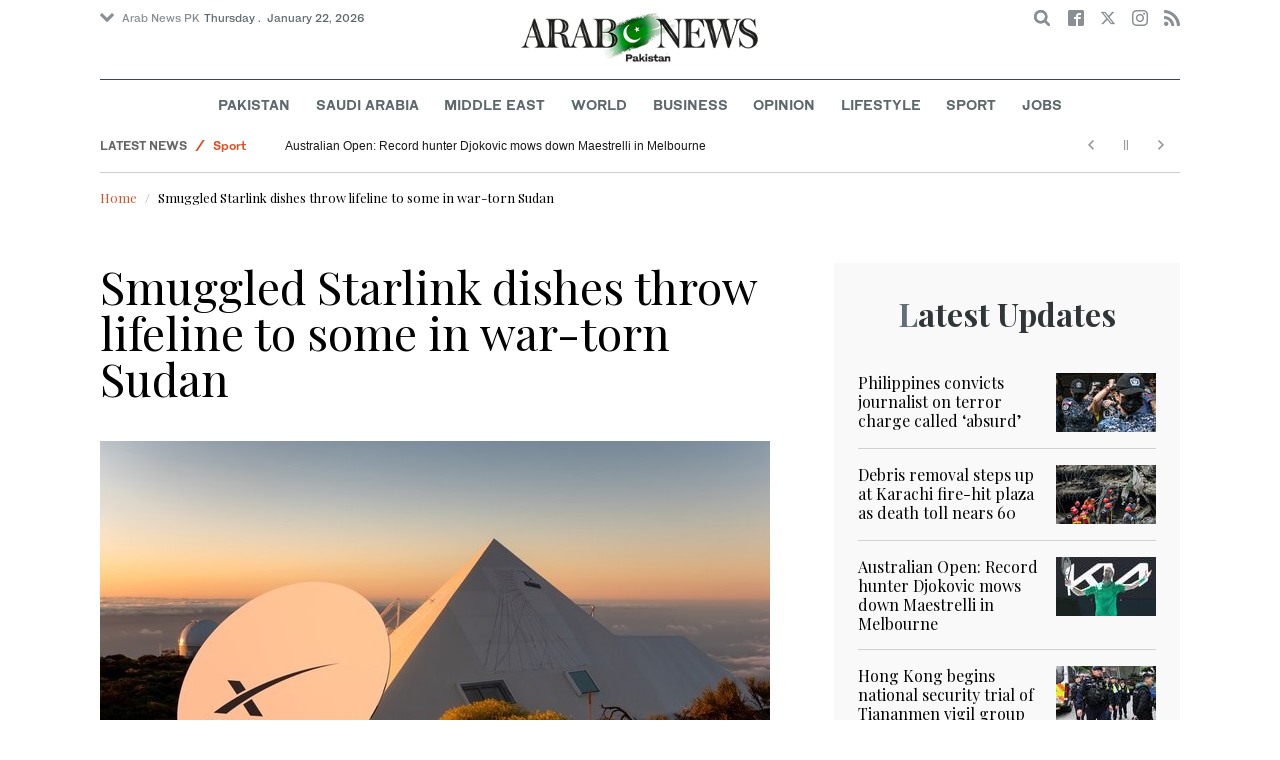

--- FILE ---
content_type: text/html; charset=utf-8
request_url: https://www.arabnews.pk/node/2487506/middle-east
body_size: 17915
content:
<!--2--><!doctype html>
<html itemscope itemtype="http://schema.org/Webpage" class="no-js" lang="en" dir="ltr">

<head>
  <script async src="https://cdn.onthe.io/io.js/VLpTs7YbQBN4"></script>
  <meta http-equiv="X-UA-Compatible" content="IE=Edge,chrome=1" />
  <meta charset="utf-8" />
  <meta http-equiv="Content-Type" content="text/html; charset=utf-8" />
<link rel="shortcut icon" href="https://www.arabnews.pk/sites/default/files/index.png" type="image/png" />
<meta name="description" content="TAMBOUL, Sudan: On a street corner in the Sudanese town of Tamboul, dozens of people tap feverishly on their phones, calling loved ones and moving money through online apps. At the center of their huddle is a bright white dish that connects to the Internet via Starlink, the satellite system owned by Elon Musk’s SpaceX rocket company. Starlink has become a lifeline for some in" />
<meta name="abstract" content="Get the latest breaking news and headlines from the largest Arab News website. Get world news, sport news, business news, entertainment, lifestyle, video and photos." />
<meta name="rights" content="Arab News" />
<link rel="canonical" href="https://www.arabnews.pk/node/2487506/middle-east" />
<link rel="shortlink" href="https://arab.news/25jcw" />
<meta http-equiv="content-language" content="en" />
<meta property="fb:app_id" content="331299401208963" />
<meta property="og:site_name" content="Arab News PK" />
<meta property="og:type" content="article" />
<meta property="og:title" content="Smuggled Starlink dishes throw lifeline to some in war-torn Sudan" />
<meta property="og:url" content="https://arab.news/25jcw" />
<meta property="og:description" content="TAMBOUL, Sudan: On a street corner in the Sudanese town of Tamboul, dozens of people tap feverishly on their phones, calling loved ones and moving money through online apps. At the center of their huddle is a bright white dish that connects to the Internet via Starlink, the satellite system owned by Elon Musk’s SpaceX rocket company. Starlink has become a lifeline for some in a country where the Internet has gone down regularly since war erupted last April between Sudan’s army and paramilitary force." />
<meta property="og:updated_time" content="2024-04-03T15:49:53+03:00" />
<meta property="og:image" content="https://www.arabnews.pk/sites/default/files/styles/660x371_watermarkpakistan/public/main-image/2024/04/03/4303016-1327925439.jpeg?itok=_lwl4Fz0" />
<meta property="og:image:url" content="https://www.arabnews.pk/sites/default/files/styles/660x371_watermarkpakistan/public/main-image/2024/04/03/4303016-1327925439.jpeg?itok=_lwl4Fz0" />
<meta name="twitter:card" content="summary_large_image" />
<meta name="twitter:site" content="@Arab_News" />
<meta name="twitter:site:id" content="69172612" />
<meta name="twitter:creator" content="@Arab_News" />
<meta name="twitter:creator:id" content="69172612" />
<meta name="twitter:title" content="Smuggled Starlink dishes throw lifeline to some in war-torn Sudan" />
<meta name="twitter:url" content="https://arab.news/25jcw" />
<meta name="twitter:description" content="TAMBOUL, Sudan: On a street corner in the Sudanese town of Tamboul, dozens of people tap feverishly on their phones, calling loved ones and moving money through online apps. At the center of their" />
<meta name="twitter:image" content="https://www.arabnews.pk/sites/default/files/styles/660x371_watermarkpakistan/public/main-image/2024/04/03/4303016-1327925439.jpeg?itok=_lwl4Fz0" />
<meta property="article:published_time" content="2024-04-03T15:46:23+03:00" />
<meta property="article:modified_time" content="2024-04-03T15:49:53+03:00" />
<meta itemprop="name" content="Smuggled Starlink dishes throw lifeline to some in war-torn Sudan" />
<meta itemprop="description" content="TAMBOUL, Sudan: On a street corner in the Sudanese town of Tamboul, dozens of people tap feverishly on their phones, calling loved ones and moving money through online apps. At the center of their huddle is a bright white dish that connects to the Internet via Starlink, the satellite system owned by Elon Musk’s SpaceX rocket company. Starlink has become a lifeline for some in a country where the Internet has gone down regularly since war erupted last April between Sudan’s army and paramilitary force." />
<meta itemprop="image" content="https://www.arabnews.pk/sites/default/files/styles/660x371_watermarksaudi/public/main-image/2024/04/03/4303016-1327925439.jpeg?itok=g4h00rlM" />
  <meta name="viewport" content="width=device-width, initial-scale=1.0" />
  <title>Smuggled Starlink dishes throw lifeline to some in war-torn Sudan | Arab News PK</title>
  <link type="text/css" rel="stylesheet" href="https://www.arabnews.pk/sites/default/files/css/css_lQaZfjVpwP_oGNqdtWCSpJT1EMqXdMiU84ekLLxQnc4.css" media="all" />
<link type="text/css" rel="stylesheet" href="https://www.arabnews.pk/sites/default/files/css/css_BufjjoOnuJh6uJQVVMb4QWQv-KnWx_lG0GDvc10vDV0.css" media="all" />
<link type="text/css" rel="stylesheet" href="https://www.arabnews.pk/sites/default/files/css/css_UUNq-h4nXBp47kiN_tBve5abMjVNmcs-SogmBCp1EOo.css" media="all" />
<link type="text/css" rel="stylesheet" href="https://www.arabnews.pk/sites/default/files/css/css_S1iRH6pqoG9ST_lbfSWVGomZyltRnNkxe_nNTRnjQs0.css" media="all" />
  <script type="text/javascript" src="https://www.arabnews.pk/sites/all/modules/jquery_update/replace/jquery/1.7/jquery.min.js?v=1.7.2"></script>
<script type="text/javascript" src="https://www.arabnews.pk/misc/jquery-extend-3.4.0.js?v=1.7.2"></script>
<script type="text/javascript" src="https://www.arabnews.pk/misc/jquery-html-prefilter-3.5.0-backport.js?v=1.7.2"></script>
<script type="text/javascript" src="https://www.arabnews.pk/misc/jquery.once.js?v=1.2"></script>
<script type="text/javascript" src="https://www.arabnews.pk/misc/drupal.js?t819vn"></script>
<script type="text/javascript" src="https://www.arabnews.pk/sites/all/modules/jquery_update/replace/ui/external/jquery.cookie.js?v=67fb34f6a866c40d0570"></script>
<script type="text/javascript" src="https://www.arabnews.pk/sites/all/modules/jquery_update/replace/misc/jquery.form.min.js?v=2.69"></script>
<script type="text/javascript" src="https://www.arabnews.pk/sites/all/modules/dialog/misc/ajax.js?v=7.82"></script>
<script type="text/javascript" src="https://www.arabnews.pk/sites/all/modules/jquery_update/js/jquery_update.js?v=0.0.1"></script>
<script type="text/javascript" src="https://www.arabnews.pk/sites/all/modules/ajax_links_api/ajax_links_api.js?t819vn"></script>
<script type="text/javascript" src="https://www.arabnews.pk/sites/all/modules/fb_instant_articles/modules/fb_instant_articles_display/js/admin.js?t819vn"></script>
<script type="text/javascript">
<!--//--><![CDATA[//><!--
  window.most_article = function (period, folder_type) {
      jQuery.getJSON('https://www.arabnews.com/sites/default/files/'+folder_type+'/'+period+'.json?v='+(new Date).getTime(), function(data) {
        var _url ='https://www.arabnews.com/sites/default/files/'+folder_type+'/'+period+'.json';
          //console.log(_url);
          //console.log(data);
          var html="";
          jQuery.each(data.articles.list, function(i,item){
          var _number_view = "";
          if(folder_type == "mostread"){
            _number_view = item.pageviews;
          } else{
            _number_view = item.facebook;
          }
          var _nid_article =  item.url.split("/"); 
          var _img_public = item.type_article.split("public://");

          //console.log(_img_public);

          if(_img_public.length == 2){
            var _img_most = 'https://www.arabnews.com/sites/default/files/'+_img_public[1];
            
          } else if (_img_public.length == 1){
            var _img_most = item.type_article;
          }
          html +='<div class="object-item" data-nid="'+_nid_article[2]+'"><div class="media-object"><div class="media-object-section"><div class="media-object-img"><a href="'+item.url+'"><img title="'+item.page+'" alt="'+item.page+'" width="100" src="'+_img_most+'"></a></div><div class="meta-area"><span class="views-count  views-count-placeholder nid-'+_nid_article[2]+'"><i class="icomoon-icon icon-views"></i> <span>'+_number_view+'</span></span></div></div><div class="media-object-section"><h6 class="font-bold"><a href="'+item.url+'">'+item.page+'</a></h6></div></div>';
              if (i == 5){
              return false;
              }    
          });
          var _div_id ='#share_'+folder_type+'_'+period;
          jQuery(_div_id).append(html);
      });
    }
//--><!]]>
</script>
<script type="text/javascript" src="https://www.arabnews.pk/sites/all/modules/views_ajax_get/views_ajax_get.js?t819vn"></script>
<script type="text/javascript" src="https://www.arabnews.pk/sites/all/modules/views/js/base.js?t819vn"></script>
<script type="text/javascript" src="https://www.arabnews.pk/misc/progress.js?v=7.82"></script>
<script type="text/javascript" src="https://www.arabnews.pk/sites/all/modules/views/js/ajax_view.js?t819vn"></script>
<script type="text/javascript" src="https://www.arabnews.pk/sites/all/modules/gd_infinite_scroll/js/gd_infinite_scroll.js?t819vn"></script>
<script type="text/javascript" src="https://www.arabnews.pk/sites/all/modules/hide_submit/js/hide_submit.js?t819vn"></script>
<script type="text/javascript">
<!--//--><![CDATA[//><!--
jQuery.extend(Drupal.settings, {"basePath":"\/","pathPrefix":"","ajaxPageState":{"theme":"narabnewspk","theme_token":"Frz3U5kXK9Dy1mS7YxonL6_z-30a3RAjvNTmvXi8X3U","jquery_version":"1.7","js":{"sites\/all\/modules\/jquery_update\/replace\/jquery\/1.7\/jquery.min.js":1,"misc\/jquery-extend-3.4.0.js":1,"misc\/jquery-html-prefilter-3.5.0-backport.js":1,"misc\/jquery.once.js":1,"misc\/drupal.js":1,"sites\/all\/modules\/jquery_update\/replace\/ui\/external\/jquery.cookie.js":1,"sites\/all\/modules\/jquery_update\/replace\/misc\/jquery.form.min.js":1,"sites\/all\/modules\/dialog\/misc\/ajax.js":1,"sites\/all\/modules\/jquery_update\/js\/jquery_update.js":1,"sites\/all\/modules\/ajax_links_api\/ajax_links_api.js":1,"sites\/all\/modules\/fb_instant_articles\/modules\/fb_instant_articles_display\/js\/admin.js":1,"0":1,"sites\/all\/modules\/views_ajax_get\/views_ajax_get.js":1,"sites\/all\/modules\/views\/js\/base.js":1,"misc\/progress.js":1,"sites\/all\/modules\/views\/js\/ajax_view.js":1,"sites\/all\/modules\/gd_infinite_scroll\/js\/gd_infinite_scroll.js":1,"sites\/all\/modules\/hide_submit\/js\/hide_submit.js":1},"css":{"modules\/system\/system.base.css":1,"sites\/all\/modules\/ajax_links_api\/ajax_links_api.css":1,"sites\/all\/modules\/date\/date_api\/date.css":1,"sites\/all\/modules\/date\/date_popup\/themes\/datepicker.1.7.css":1,"sites\/all\/modules\/date\/date_repeat_field\/date_repeat_field.css":1,"sites\/all\/modules\/ckeditor\/css\/ckeditor.css":1,"sites\/all\/modules\/ctools\/css\/ctools.css":1,"sites\/all\/modules\/gd_infinite_scroll\/css\/gd_infinite_scroll.css":1,"sites\/all\/modules\/hide_submit\/css\/hide_submit.css":1,"sites\/all\/themes\/narabnewspk\/assets\/css\/app.css":1}},"ajax_links_api":{"selector":"#content","trigger":".ajax-link","negative_triggers":"#toolbar a","html5":0,"vpager":1},"viewsAjaxGet":["ticker"],"views":{"ajax_path":"\/views\/ajax","ajaxViews":{"views_dom_id:268fa377dbe680a85f81fc85754154b7":{"view_name":"ticker","view_display_id":"block_1","view_args":"","view_path":"node\/2487506","view_base_path":"ticker-json","view_dom_id":"268fa377dbe680a85f81fc85754154b7","pager_element":0}}},"urlIsAjaxTrusted":{"\/views\/ajax":true,"\/node\/2487506\/middle-east":true},"gd_infinite_scroll":{"1":{"img_path":"https:\/\/www.arabnews.pk\/sites\/all\/modules\/gd_infinite_scroll\/images\/ajax-loader.gif","name":"node_scroll","pager_selector":"ul.pager","next_selector":"li.pager-next a:first","content_selector":".view-id-full_content_display","items_selector":".cell","load_more":0,"load_more_markup":"\u003Cbutton class=\u0022load-more\u0022\u003ELoad more\u003C\/button\u003E","ajax_pager":0,"database_override":true,"url":"node\/*"}},"hide_submit":{"hide_submit_status":true,"hide_submit_method":"disable","hide_submit_css":"hide-submit-disable","hide_submit_abtext":"","hide_submit_atext":"","hide_submit_hide_css":"hide-submit-processing","hide_submit_hide_text":"Processing...","hide_submit_indicator_style":"expand-left","hide_submit_spinner_color":"#000","hide_submit_spinner_lines":12,"hide_submit_hide_fx":0,"hide_submit_reset_time":5000}});
//--><!]]>
</script>
  <!-- <link rel="stylesheet" media="print" src="/sites/all/themes/narabnewspk/assets/css/print_stylesheet.css" /> -->
  <script src="/sites/all/themes/narabnewspk/assets/js/Pageviews-2.0.js?afdeeasf"></script>
     
  <script type='text/javascript'>
    var d_site = d_site || '7E7526088960047A3792A35A';
  </script>
  <script src='//widget.privy.com/assets/widget.js'></script>
  
  <!-- Remove view count from pk-->
  <style type="text/css">
    .views-count-placeholder {
      display: none !important;
    }
  </style>
  <script>
    (function(w, d, s, l, i) {
      w[l] = w[l] || [];
      w[l].push({
        'gtm.start': new Date().getTime(),
        event: 'gtm.js'
      });
      var f = d.getElementsByTagName(s)[0],
        j = d.createElement(s),
        dl = l != 'dataLayer' ? '&l=' + l : '';
      j.async = true;
      j.src =
        'https://www.googletagmanager.com/gtm.js?id=' + i + dl;
      f.parentNode.insertBefore(j, f);
    })(window, document, 'script', 'dataLayer', 'GTM-K2V74X2');
  </script>
  <script type="text/javascript">
    !(function(p,l,o,w,i,n,g){
        if(!p[i]){
            p[i]=p[i]||[];
            p[i].push(i);
            p[i]=function(){(p[i].q=p[i].q||[]).push(arguments);};
            p[i].q=p[i].q||[];
            n=l.createElement(o);
            g=l.getElementsByTagName(o)[0];
            n.async=1;
            n.src=w;
            g.parentNode.insertBefore(n, g);
            n.onload = function() {
                window.l5plow.initTag('24', 1800, '', 'tracker.srmg-cdp.com');

                window.l5plow('enableFormTracking');
                window.l5plow('trackPageView');
            };
        }
    })(window, document, "script", "https://js.l5id.com/l5v3s.js", "l5track");
  </script>
  <script src="/srpc.js?ssss"></script>
  <!-- Start GPT Tag -->
  <script async="async" src="https://securepubads.g.doubleclick.net/tag/js/gpt.js"></script>
  <script>
    window.googletag = window.googletag || {
      cmd: []
    };
    var anchorSlot;

    function isMobileDevice() {
      return /Android|webOS|iPhone|iPod|BlackBerry|IEMobile|Opera Mini/i.test(navigator.userAgent);
    }
    googletag.cmd.push(function() {
      var isDesktop = !isMobileDevice() && window.innerWidth > 1024;
      var isTablet = window.innerWidth > 767 && window.innerWidth <= 1024;
      var isMobile = isMobileDevice();

      

      var topMapping = googletag.sizeMapping()
        .addSize([1080, 0], [
          [728, 90],
          [970, 90],
          [970, 250]
        ])
        .addSize([750, 400], [
          [728, 90],
          [970, 250],
          [970, 50]
        ])
        .addSize([470, 400], [
          [320, 50],
          [320, 100],
          [300, 100],
          [300, 50]
        ])
        .addSize([0, 0], [
          [320, 50],
          [320, 100],
          [300, 100],
          [320, 50]
        ])
        .build();

      var midMapping = googletag.sizeMapping()
        .addSize([1080, 0], [
          [300, 250],
          [336, 280],
          [300, 600],
          [160, 600]
        ])
        .addSize([750, 400], [
          [300, 250],
          [336, 280],
          [300, 600],
          [160, 600]
        ])
        .addSize([470, 400], [
          [300, 250],
          [336, 280],
          [250, 250],
          [200, 200]
        ])
        .addSize([0, 0], [
          [300, 250],
          [336, 280],
          [250, 250],
          [200, 200]
        ])
        .build();

      var bottomMapping = googletag.sizeMapping()
        .addSize([1080, 0], [
          [336, 280],[300, 250]
        ])
        .addSize([750, 400], [
          [250, 250],
          [300, 250],
          [336, 280]
        ])
        .addSize([470, 400], [
          [300, 250],
          [250, 250],
          [320, 100],
          [200, 200],
          [336, 280]
        ])
        .addSize([0, 0], [
          [320, 50],
          [250, 250],
          [200, 200],
          [320, 100],
          [336, 280]
        ])
        .build();

      googletag.defineSlot('/5910/Arabnewspk/middleeast', [1, 1], 'div-gpt-ad-3341368-0').addService(googletag.pubads());

      googletag.defineOutOfPageSlot('/5910/Arabnewspk/middleeast', 'div-gpt-ad-3341368-1')
        .addService(googletag.pubads());

      googletag.defineSlot('/5910/Arabnewspk/middleeast', [
          [728, 90],
          [970, 90],
          [970, 250],
          [970, 90],
          [320, 50],
          [320, 100],
          [300, 100],
          [300, 50]
        ], 'div-gpt-ad-3341368-2')
        .defineSizeMapping(topMapping)
        .setTargeting('position', 'atf')
        .addService(googletag.pubads());

      googletag.defineSlot('/5910/Arabnewspk/middleeast', [
          [300, 250],
          [336, 280],
          [300, 600],
          [160, 600],
          [250, 250],
          [200, 200]
        ], 'div-gpt-ad-3341368-3')
        .defineSizeMapping(midMapping)
        .setTargeting('position', 'Mid1')
        .addService(googletag.pubads());

      googletag.defineSlot('/5910/Arabnewspk/middleeast', [
          [300, 250],
          [336, 280],
          [300, 600],
          [160, 600],
          [250, 250],
          [200, 200],
          ['Fluid']
        ], 'div-gpt-ad-3341368-4')
        .defineSizeMapping(midMapping)
        .setTargeting('position', 'Mid2')
        .addService(googletag.pubads());

      googletag.defineSlot('/5910/Arabnewspk/middleeast', [
          [300, 250],
          [250, 250],
          [336, 280],
          [320, 50],
          [320, 100],
          [200, 200],
          ['Fluid']
        ], 'div-gpt-ad-3341368-5')
        .defineSizeMapping(bottomMapping)
        .setTargeting('position', 'btf')
        .addService(googletag.pubads());


      if (document.body.clientWidth <= 1024) {
        anchorSlot = googletag.defineOutOfPageSlot(
          '/5910/Arabnewspk/business', googletag.enums.OutOfPageFormat.BOTTOM_ANCHOR);
      }
      if (anchorSlot) {
        anchorSlot
          .setTargeting('Page', 'middleeast')
          .addService(googletag.pubads());
      }

      // Configure page-level targeting.
      googletag.pubads().setTargeting('Page', ['Article']);
      googletag.pubads().setTargeting('url', [window.location.pathname]);
      googletag.pubads().enableLazyLoad({
        // Fetch slots within 2 viewports.
        fetchMarginPercent: 200,
        // Render slots within 1 viewports.
        renderMarginPercent: 100,
        mobileScaling: 2.0
      });
            var ppid = 'b6fb48f4669db43a3983bc4e65fd587013daae4343e93e643a8f7423946c72a7';
      googletag.pubads().setPublisherProvidedId(ppid);
      googletag.pubads().enableSingleRequest();
      googletag.pubads().collapseEmptyDivs();
      googletag.pubads().setCentering(true);
      googletag.enableServices();
    });

    // networkCode is provided
    window.googletag = window.googletag || {
      cmd: []
    };
    googletag.secureSignalProviders = googletag.secureSignalProviders || [];
    googletag.secureSignalProviders.push({
      networkCode: "5910",
      collectorFunction: () => {
        // ...custom signal generation logic...
        return Promise.resolve("signal");
      },
    });
  </script>
  <script async src="//pahter.tech/c/arabnews.pk.js"></script>
  <script async src="https://serving.srmg.com/player/srmgads.js"></script>
  <script data-playerPro="current">(function(){var s=document.querySelector('script[data-playerPro="current"]');s.removeAttribute("data-playerPro");(playerPro=window.playerPro||[]).push({id:"vzQlgZN6vogT",after:s});})();</script>
</head>

<body class="html not-front not-logged-in no-sidebars page-node page-node- page-node-2487506 node-type-rbitem domain-www-arabnews-pk" >
  <!-- Google Tag Manager (noscript) -->
  <noscript><iframe src="https://www.googletagmanager.com/ns.html?id=GTM-K2V74X2" height="0" width="0" style="display:none;visibility:hidden"></iframe></noscript>
  <!-- End Google Tag Manager (noscript) -->
  <div id="main-wrap">

    <div id='div-gpt-ad-3341368-0'>
      <script>
        googletag.cmd.push(function() {
          onDvtagReady(function () { googletag.display('div-gpt-ad-3341368-0'); });
        });
      </script>
    </div>

    <div id='div-gpt-ad-3341368-1'>
      <script>
        googletag.cmd.push(function() {
          onDvtagReady(function () { googletag.display('div-gpt-ad-3341368-1'); });
        });
      </script>
    </div>
    <div canvas="container">
      <div class="container">
        <div id="sb-blocker"></div>
                <script>
  jQuery.ajax({
    url: '/views/ajax',
    type: 'post',
    data: {
      view_name: 'ticker',
      view_display_id: 'block_2', //your display id
      view_args: {}, // your views arguments
    },
    dataType: 'json',
    success: function(response) {
      if (response[1] !== undefined) {
        jQuery('.break-news-header').append(response[1].data);
        // Drupal.attachBehaviors();
        //  Drupal.attachBehaviors($('#raayleft'), Drupal.settings);
      }

    },
    complete: function() {
      // jQuery(".author-slick").slick("getSlick").refresh();
    }
  });
</script>
<header id="main-header">
  <div id="sticky-header-waypoint">
    <div class="break-news-header show-for-large">
          </div>
    <div class="sticky-header-spacer"></div>
    <div class="main-header-before show-for-medium">
      <div class="grid-container">
        <div class="grid-x grid-margin-x">
          <div class="cell shrink show-for-medium-only">
            <button class="toggle-nav-panel" type="button" aria-label="Menu" aria-controls="navigation"><i class="icomoon-icon icon-hamburger"></i></button>
          </div>
          <div class="cell auto">
            <div class="dropdown-wrapper">
              <button class="dropdown button small" type="button"><i class="icomoon-icon icon-arrow-down"></i>Arab News PK</button>
              <div class="dropdown-menu">
                <ul class="menu vertical">
                  <li><a href="http://www.arabnews.com/">Arab News</a></li>
                  <li><a href="http://www.arabnews.jp/">Arab News JP</a></li>
                  <li><a href="https://www.arabnews.fr/">Arab News FR</a></li>
                </ul>
              </div>
            </div>
            <div class="current-date">
               <time>Thursday .  January 22, 2026 </time>            </div>
          </div>
          <div class="cell shrink">
            <div class="text-right">
              <div class="holder-area">
                <div class="search-area">
                  <form class="searchbox" action="/node/2487506/middle-east" method="post" id="search-block-form" accept-charset="UTF-8"><div><div class="container-inline">
      <h2 class="element-invisible">Search form</h2>
    <div class="form-item form-type-textfield form-item-search-block-form">
  <label class="element-invisible" for="edit-search-block-form--2">Search </label>
 <input title="Enter the terms you wish to search for." placeholder="Search here ..." class="searchbox-input form-text" onkeyup="buttonUp();" type="text" id="edit-search-block-form--2" name="search_block_form" value="" size="15" maxlength="128" />
</div>
<div class="form-actions form-wrapper" id="edit-actions"><input class="searchbox-submit form-submit" type="submit" id="edit-submit" name="op" value="" /><span class="searchbox-icon"><i class="icomoon-icon icon-search"></i></span></div><input type="hidden" name="form_build_id" value="form-quiZd-3lHRrFiyrKZ_dlznESigX7UgUZzQ-ec5dezHs" />
<input type="hidden" name="form_id" value="search_block_form" />
</div>
</div></form>                </div>
              </div>
              <div class="socials-area">
                <div class="socials-btns">
                  <a href="https://www.facebook.com/arabnewspk/" class="social-btn facebook-btn-hover" target="_blank"><i class="icomoon-icon icon-facebook"></i></a>
                  <a href="https://twitter.com/arabnewspk/" class="social-btn twitter-btn-hover" target="_blank"><i class="icomoon-icon icon-twitter"></i></a>
                  <a href="https://www.instagram.com/arabnewspk/" class="social-btn instagram-btn-hover" target="_blank"><i class="icomoon-icon icon-instagram"></i></a>
                  <!-- <a href="https://plus.google.com/+arabnews" class="social-btn"><i class="icomoon-icon icon-googleplus"></i></a> -->
                  <a href="/rss" class="social-btn" target="_blank"><i class="icomoon-icon icon-rss"></i></a>
                </div>
              </div>
            </div>
          </div>
        </div>
      </div>
    </div>

    <div class="main-header-inner show-for-medium">
      <div class="grid-container">
        <div class="grid-x grid-margin-x align-center">
          <div class="cell shrink">
            <div class="logo">
              <a href="/"><img src="/sites/all/themes/narabnewspk/assets/img/logo-pk.png?sdsa" alt="Logo"></a>
            </div>
            <div class="banner">
              Pakistan Edition
            </div>
          </div>
        </div>
      </div>
    </div>
    <div id="area-to-stick">
      <div class="grid-x gutters-1x align-justify align-middle">
        <div class="cell shrink hide-for-large">
          <button class="toggle-nav-panel" type="button" aria-label="Menu" aria-controls="navigation"><i class="icomoon-icon icon-hamburger"></i></button>
        </div>
        <div class="cell shrink">
          <div class="logo">
            <a href="/"><img src="/sites/all/themes/narabnewspk/assets/img/logo-pk-no-txt.png" alt="Logo"></a>
          </div>
          <div class="banner">Pakistan Edition</div>
        </div>
        <div class="cell auto show-for-large">
          <nav class="nav-container">
            <ul class="menu align-center show-for-medium"><li class="first leaf saudi-arabia-theme-bg-hover menu-17541"><a href="/Pakistan">Pakistan</a></li>
<li class="leaf middle-east-theme-bg-hover menu-17546"><a href="/saudiarabia">Saudi Arabia</a></li>
<li class="leaf menu-17651"><a href="/middleeast">Middle East</a></li>
<li class="leaf world-theme-bg-hover menu-17551"><a href="/world">World</a></li>
<li class="leaf economy-theme-bg-hover menu-17556"><a href="/economy">Business</a></li>
<li class="leaf menu-17631"><a href="/opinion">Opinion</a></li>
<li class="leaf lifestyle-theme-bg-hover menu-17586"><a href="/lifestyle">Lifestyle</a></li>
<li class="leaf sports-theme-bg-hover menu-17581"><a href="/sport">Sport</a></li>
<li class="last leaf menu-17681"><a href="http://careers.arabnews.com">Jobs</a></li>
</ul>          </nav>
        </div>
        <div class="cell shrink">
          <div class="subheader-block text-right">
            <div class="holder-area">
              <div class="search-area">
                <form class="searchbox" action="/node/2487506/middle-east" method="post" id="search-block-form--2" accept-charset="UTF-8"><div><div class="container-inline">
      <h2 class="element-invisible">Search form</h2>
    <div class="form-item form-type-textfield form-item-search-block-form">
  <label class="element-invisible" for="edit-search-block-form--4">Search </label>
 <input title="Enter the terms you wish to search for." placeholder="Search here ..." class="searchbox-input form-text" onkeyup="buttonUp();" type="text" id="edit-search-block-form--4" name="search_block_form" value="" size="15" maxlength="128" />
</div>
<div class="form-actions form-wrapper" id="edit-actions--2"><input class="searchbox-submit form-submit" type="submit" id="edit-submit--2" name="op" value="" /><span class="searchbox-icon"><i class="icomoon-icon icon-search"></i></span></div><input type="hidden" name="form_build_id" value="form-vP2MicrtlsKmW7TXC_wVOHItFrImFxEguspwDdkS3ws" />
<input type="hidden" name="form_id" value="search_block_form" />
</div>
</div></form>              </div>
            </div>
            <div class="socials-area show-for-medium">
              <div class="socials-btns">
                <a href="https://www.facebook.com/arabnewspk" class="social-btn facebook-btn-hover" target="_blank"><i class="icomoon-icon icon-facebook"></i></a>
                <a href="https://twitter.com/arabnewspk" class="social-btn twitter-btn-hover" target="_blank"><i class="icomoon-icon icon-twitter"></i></a>
                <a href="https://www.instagram.com/arabnewspk" class="social-btn instagram-btn-hover" target="_blank"><i class="icomoon-icon icon-instagram"></i></a>
                <!--  <a href="https://plus.google.com/+arabnews" class="social-btn"><i class="icomoon-icon icon-googleplus"></i></a> -->
                <a href="/rss" class="social-btn" target="_blank"><i class="icomoon-icon icon-rss"></i></a>
              </div>
            </div>
          </div>
        </div>
      </div>
    </div>
    <div id="sticky-header" canvas="">
      <div class="ad-block ad-block-header block-wrapper show-for-large" id="leaderboard" data-duration="2">
        <div class="block-wrapper__content">
          <div class="ad-block__holder small text-center">
          
              
          <script>
            if (!isMobileDevice()) {
                document.write("<div id='div-gpt-ad-3341368-2'></div>");
                  googletag.cmd.push(function() { 
                      onDvtagReady(function () { googletag.display('div-gpt-ad-3341368-2'); }); 
                  });
              }
        
          </script>
  
          </div>
        </div>
      </div>
      <!-- STICKY TOP AD -->
      <div class="ad-block ad-block-header block-wrapper hide-for-large" id="leaderboardSm" data-duration="2">
        <div class="block-wrapper__content">
          <div class="ad-block__holder small text-center">
                <script>
                  if (isMobileDevice()) {
                document.write("<div id='div-gpt-ad-3341368-2'></div>");
                  googletag.cmd.push(function() { 
                      onDvtagReady(function () { googletag.display('div-gpt-ad-3341368-2'); }); 
                  });
              }
        
                </script>

          </div>
        </div>
      </div>
    </div>
    <div class="break-news-header show-for-medium-only">
          </div>
    <div class="main-header-after show-for-large">
      <div class="grid-container">
        <div class="grid-x grid-margin-x">
          <div class="cell">
            <nav class="nav-container">
              <ul class="menu align-center show-for-medium"><li class="first leaf saudi-arabia-theme-bg-hover menu-17541"><a href="/Pakistan">Pakistan</a></li>
<li class="leaf middle-east-theme-bg-hover menu-17546"><a href="/saudiarabia">Saudi Arabia</a></li>
<li class="leaf menu-17651"><a href="/middleeast">Middle East</a></li>
<li class="leaf world-theme-bg-hover menu-17551"><a href="/world">World</a></li>
<li class="leaf economy-theme-bg-hover menu-17556"><a href="/economy">Business</a></li>
<li class="leaf menu-17631"><a href="/opinion">Opinion</a></li>
<li class="leaf lifestyle-theme-bg-hover menu-17586"><a href="/lifestyle">Lifestyle</a></li>
<li class="leaf sports-theme-bg-hover menu-17581"><a href="/sport">Sport</a></li>
<li class="last leaf menu-17681"><a href="http://careers.arabnews.com">Jobs</a></li>
</ul>            </nav>
          </div>
        </div>
      </div>
    </div>

    
    
  </div>
</header>
        <script type="application/ld+json">
  {"@context":"http:\/\/schema.org","@type":"NewsArticle","mainEntityOfPage":{"@type":"WebPage","@id":"https:\/\/www.arabnews.pk\/node\/2487506"},"url":"https:\/\/www.arabnews.pk\/node\/2487506","potentialAction":{"@type":"SearchAction","target":"https:\/\/www.arabnews.com\/search\/site\/{search_term_string}","query-input":"required name=search_term_string"},"headline":"Smuggled Starlink dishes throw lifeline to some in war-torn Sudan","articleBody":"\u003Cp\u003E\r\n\tTAMBOUL, Sudan: On a street corner in the Sudanese town of Tamboul, dozens of people tap feverishly on their phones, calling loved ones and moving money through online apps.\u003Cbr \/\u003E\r\n\tAt the center of their huddle is a bright white dish that connects to the Internet via Starlink, the satellite system owned by Elon Musk\u2019s SpaceX rocket company.\u003Cbr \/\u003E\r\n\tStarlink has become a lifeline for some in a country where the Internet has gone down regularly since war erupted last April between Sudan\u2019s army and paramilitary force.\u003Cbr \/\u003E\r\n\tBut the system, which can bring connectivity where there is no land-based network, is not officially available in Sudan.\u003Cbr \/\u003E\r\n\tInstead, the kits have made their way into the country \u201cillegally via Libya, South Sudan and Eritrea,\u201d one device reseller told AFP on condition of anonymity.\u003Cbr \/\u003E\r\n\tThe cost for dishes and subscriptions can run into the hundreds of dollars, well out of reach for most Sudanese.\u003Cbr \/\u003E\r\n\tThe fees are paid by Sudanese overseas or entrepreneurs like Mohamed Bellah, who runs an Internet cafe in a village some 120 kilometers (75 miles) south of Khartoum.\u003Cbr \/\u003E\r\n\t\u201cYou can make your money back in three days,\u201d he told AFP, saying the investment was worth every penny.\u003Cbr \/\u003E\r\n\tThe conflict between the army of Abdel Fattah Al-Burhan and the Rapid Support Forces (RSF) of his former deputy Mohamed Hamdan Dagalo has displaced millions and killed many thousands.\u003Cbr \/\u003E\r\n\tThe banking system has collapsed and millions can now access money only via the Bank of Khartoum\u2019s app, Bankak.\u003Cbr \/\u003E\r\n\tOfficials have not offered an explanation for the blackouts, though a near-total shutdown in February was widely blamed on the RSF.\u003Cbr \/\u003E\r\n\tNow people like Issam Ahmed, huddled around the dish in Tamboul, some 140 kilometers (90 miles) southeast of Khartoum, are reliant on Starlink.\u003Cbr \/\u003E\r\n\tHe has been anxiously waiting for family news and financial support from his son, who works in Saudi Arabia.\u003Cbr \/\u003E\r\n\t\u201cHe sent me money through the bank app and I just transferred it to a currency dealer who will give me cash,\u201d Ahmed told AFP.\u003Cbr \/\u003E\r\n\tStarlink, which is available in more than 70 countries, allows users on high-cost tariffs to take their dishes with them across national boundaries.\u003Cbr \/\u003E\r\n\tMusk made a big play of deploying the system in war-torn Ukraine and during protests in Iran in 2022.\u003Cbr \/\u003E\r\n\tBut he has made no such gesture on Sudan and none of the tariffs advertised on Starlink\u2019s website would allow the kind of usage seen there. SpaceX has not responded to AFP\u2019s requests for clarification.\u003Cbr \/\u003E\r\n\tThe Sudanese government, which is loyal to the army, banned Starlink devices in December.\u003Cbr \/\u003E\r\n\tBut by that stage, the RSF had already started exploiting the business opportunities.\u003Cbr \/\u003E\r\n\tIn Qanab Al-Halawein, a village southeast of Khartoum, RSF forces charge for access to their own dish.\u003Cbr \/\u003E\r\n\tThey \u201cset up the dish in the square every morning and leave in the evening with all the money they have made,\u201d one resident told AFP on condition of anonymity.\u003Cbr \/\u003E\r\n\tAn Internet cafe owner in another village said RSF personnel came \u201cevery day\u201d and took 150,000 Sudanese pounds ($140 for currency dealers) in exchange for allowing the cafe to offer Starlink.\u003Cbr \/\u003E\r\n\tThe army caught on and partly backtracked on its ban, announcing in late February it would donate some Starlink dishes to residents in Omdurman, part of greater Khartoum.\u003Cbr \/\u003E\r\n\tBut the vast region of Darfur in Sudan\u2019s west, home to around a quarter of its 48 million people, has been particularly hit by the war-time blackout.\u003Cbr \/\u003E\r\n\tHuge areas have been without any connection for nearly a year and use of the dishes has spread rapidly in a region largely controlled by the RSF.\u003Cbr \/\u003E\r\n\t\u201cWithout (Starlink) we could have never figured out how to receive money,\u201d Mohammed Beshara told AFP via text message from the Otash camp in South Darfur.\u003Cbr \/\u003E\r\n\tBut for Beshara and thousands like him, it takes money to get money.\u003Cbr \/\u003E\r\n\tHe pays roughly $3 an hour for the connection and currency dealers take commissions for every Bankak transaction.\u003Cbr \/\u003E\r\n\tFor desperate Tamboul residents like 43-year-old Arij Ahmed, paying commissions is a necessary sacrifice.\u003Cbr \/\u003E\r\n\tShe walks five kilometers (three miles) with her 12-year-old son to the Starlink dish \u201cevery week, when my husband in Qatar gets his pay cheque and he sends us a transfer,\u201d she told AFP.\u003Cbr \/\u003E\r\n\tAnd every week, she hopes to get enough money to survive until her next connection.\u003C\/p\u003E\r\n","articleSection":null,"image":{"@type":"ImageObject","url":"https:\/\/www.arabnews.pk\/sites\/default\/files\/styles\/n_670_395\/public\/main-image\/2024\/04\/03\/4303016-1327925439.jpeg?itok=IrpZ6AFJ","width":"600","height":"400"},"commentCount":"0","datePublished":"2024-04-3 15:46:06","dateModified":"2024-04-3 15:49:53","author":{"@type":"Person","name":"AFP"},"publisher":{"@type":"Organization","name":"Arabnews","logo":{"@type":"ImageObject","url":"https:\/\/www.arabnews.com\/sites\/all\/themes\/arabnews\/assets\/img\/logo.png","width":"270","height":"80"}}}</script>
<script>
  window.dataLayer = window.dataLayer || [];
  dataLayer.push({
    event: 'custom_page_view',
    page_type: "content - article",
    article_id: "2487506",
    article_category: "Middle-East",
    article_author: "AFP",
    article_publish_date: "2024-04-3 15:46:06",
    article_length: "687",
    tags: "[Sudan Unrest,Starlink,connectivity]"
  });
</script>
<main>
  <div class="news-ticker-area hide-for-small-only">
    <div class="grid-container">
      <div class="grid-x grid-margin-x">
        <div class="cell">
          <div class="view view-ticker view-id-ticker view-display-id-block_1 view-dom-id-268fa377dbe680a85f81fc85754154b7">
        
  
  
      <div class="view-content">
      <div id="news-ticker" style="height: 30px; overflow: hidden;">
	<ul data-vr-zone="Ticker">
					<li data-category="Latest News" data-subcategory="<a href='/taxonomy/term/3'>World</a>" data-color="d85229"><a href="/node/2630193/world">Philippines convicts journalist on terror charge called ‘absurd’</a></li>					<li data-category="Latest News" data-subcategory="<a href='/taxonomy/term/3'>World</a>" data-color="d85229"><a href="/node/2630191/world">Debris removal steps up at Karachi fire-hit plaza as death toll nears 60</a></li>					<li data-category="Latest News" data-subcategory="<a href='/taxonomy/term/3'>World</a>" data-color="d85229"><a href="/node/2630191/world">Debris removal steps up at Karachi fire-hit plaza as death toll nears 60</a></li>					<li data-category="Latest News" data-subcategory="<a href='/taxonomy/term/5'>Sport</a>" data-color="d85229"><a href="/node/2630190/sport">Australian Open: Record hunter Djokovic mows down Maestrelli in Melbourne</a></li>					<li data-category="Latest News" data-subcategory="<a href='/taxonomy/term/60236'>Pakistan</a>" data-color="d85229"><a href="/node/2630188/pakistan">Pakistan finance minister touts debt discipline, export focus at Davos panel</a></li>					<li data-category="Latest News" data-subcategory="<a href='/taxonomy/term/3'>World</a>" data-color="d85229"><a href="/node/2630187/world">Autopsy finds Cuban immigrant in ICE custody died of homicide due to asphyxia</a></li>					<li data-category="Latest News" data-subcategory="<a href='/taxonomy/term/3'>World</a>" data-color="d85229"><a href="/node/2630186/world">Chile police arrest suspect over deadly wildfires</a></li>					<li data-category="Latest News" data-subcategory="<a href='/taxonomy/term/60236'>Pakistan</a>" data-color="d85229"><a href="/node/2630185/pakistan">Global ride-hailing company inDrive eyes expansion into Pakistan’s foodtech, health care sectors</a></li>					<li data-category="Latest News" data-subcategory="<a href='/taxonomy/term/5'>Sport</a>" data-color="d85229"><a href="/node/2630177/sport">Kane double fires Bayern into Champions League last 16</a></li>					<li data-category="Latest News" data-subcategory="<a href='/taxonomy/term/5'>Sport</a>" data-color="d85229"><a href="/node/2630176/sport">Lopez double fires Barcelona to 4-2 comeback win at Slavia Prague</a></li>			</ul>
</div>    </div>
  
  
  
  
  
  
</div>        </div>
      </div>
    </div>
  </div>
  <div class="breadcrumbs-wrapper hide-for-small-only">
    <div class="grid-container">
      <div class="grid-x">
        <div class="cell">
          <h2 class="element-invisible">You are here</h2><ul class="breadcrumbs hide-for-small-only wow lightSpeedIn" itemprop="breadcrumb"><li class="breadcrumb-1"><a href="/">Home</a></li><li class="breadcrumb-last current">Smuggled Starlink dishes throw lifeline to some in war-torn Sudan</li></ul>                                      </div>
      </div>
    </div>
  </div>
  <div class="articles-entries grid-container small-grid-collapse" style="padding-bottom: 150px;">
    <div class="entry-article-wrapper padding-top-1">
      <div class="grid-x grid-margin-x align-center">

        <div class="cell large-auto">
          <div id="content-articles" class="content-wrap">
            ﻿    <script type="text/javascript">
  var obj = new Pageviews();

  obj.sendView("2487506", "https://www.arabnews.pk/sites/default/files/styles/n_670_395/public/main-image/2024/04/03/4303016-1327925439.jpeg?itok=IrpZ6AFJ", "Smuggled Starlink dishes throw lifeline to some in war-torn Sudan", "/node/2487506/middle-east", function(data) {});
</script>

  <script>
    window._io_config = window._io_config || {};
    window._io_config["0.2.0"] = window._io_config["0.2.0"] || [];
    window._io_config["0.2.0"].push({
      page_url: "http://www.arabnews.pk/node/2487506/middle-east",
      page_url_canonical: "https://www.arabnews.pk/node/2487506/middle-east",
      page_title: "Smuggled Starlink dishes throw lifeline to some in war-torn Sudan",
      page_type: "article",
      page_language: "en",
              tag: ["Sudan Unrest","Starlink","connectivity"],
            article_authors: ["AFP"],      article_categories: ["Middle-East"],      article_type: "longread",
      article_publication_date: "Wed, 3 Apr 2024 15:46:06 +0300"    });
  </script>

  <div class="pageWrapper">
    <span class='hidden-title' style='display:none'>Smuggled Starlink dishes throw lifeline to some in war-torn Sudan</span>
    <span class='hidden-url' style='display:none'>/node/2487506/middle-east</span>
    <div class="entry-article" data-nid="2487506" data-title="Smuggled Starlink dishes throw lifeline to some in war-torn Sudan" data-url="/node/2487506/middle-east" data-img="https://www.arabnews.pk/sites/default/files/styles/n_670_395/public/main-image/2024/04/03/4303016-1327925439.jpeg?itok=IrpZ6AFJ">

      
      

      <div class="entry-title padding-horizontal-for-small" style="overflow-wrap: break-word;">
        <h1>Smuggled Starlink dishes throw lifeline to some in war-torn Sudan</h1>
      </div>
      <div class="entry-media">
                  <div class="media-slider slick-loading-area">
                                                    <div class="slider-item">
                  <div class="slider-item-img"><img data-lazy="https://www.arabnews.pk/sites/default/files/styles/n_670_395/public/2024/04/03/4303021-1394518737.jpeg?itok=q3VrZ6jc" /></div>
                                    <div class="slider-item-caption">Starlink has become a lifeline for some in a country where the Internet has gone down regularly since war erupted last April between Sudan’s army and paramilitary force. (Shutterstock/File)</div>                </div>
            
          </div>
                          <div class="short-url-wrapper">
            <div class="short-url grid-x grid-padding-x gutters-1x align-middle center">
              <div class="cell shrink"><span>Short Url</span></div>
              <div class="cell shrink">
                <p class="short-url-link">https://arab.news/25jcw</p>
              </div>
            </div>
          </div>
              </div>
      <div class="grid-x entry-article-inner align-center">
        <div class="cell large-shrink">
          <div class="entry-aside-info stick-aside-info show-for-large" data-nid="2487506">
            <div class="updated-ago">
              Updated 03 April 2024            </div>
                          <div class="entry-author">
                <div>AFP</div>              </div>
                                      <div class="entry-date">
                <time>April 03, 2024<span> 15:46</span></time>              </div>
                        <div class="entry-views"><span class="views-count-placeholder nid-2487506"><i class="icomoon-icon icon-views"></i><span></span></span> </div>
            <div class="entry-aside-shares">
              <div class="addthis_toolbox" addthis:title="Smuggled Starlink dishes throw lifeline to some in war-torn Sudan"  addthis:url="https://www.arabnews.pk/node/2487506" data-a2a-url="https://www.arabnews.pk/node/2487506" data-a2a-title="Smuggled Starlink dishes throw lifeline to some in war-torn Sudan" >
            <div class="a2a_kit ">
                <div class="entry-share-row">
                    <a class="a2a_button_facebook facebook-btn-hover">
                        <i class="icomoon-icon icon-facebook"></i>
                    </a>
                </div>
                <div class="entry-share-row">
                    <a class="a2a_button_twitter twitter-btn-hover">
                        <i class="icomoon-icon icon-twitter"></i>
                    </a>
                </div>
                <div class="entry-share-row">
                    <a class="a2a_button_linkedin linkedin-btn-hover">
                        <i class="icomoon-icon icon-linkedin"></i>
                    </a>
                </div>
                <div class="entry-share-row">
                    <a class="a2a_button_whatsapp whatsapp-btn-hover">
                        <i class="icomoon-icon icon-whatsapp"></i>
                    </a>
                </div>
            </div>
        
            <div class="padding-top-1">
                <div class="entry-share-row">
                    <a class="a2a_button_email">
                        <i class="icomoon-icon icon-envelope"></i>
                    </a>
                </div>
                <div class="entry-share-row">
                    <a href="#" class="print-btn"><i class="icomoon-icon icon-printer"></i></a>
                </div>
            </div>
        </div>
        <a style="background-color: #000; border-radius: 20px; padding: 2px 10px; font-size: 14px; color: #fff; font-family: isento-medium;" href="https://twitter.com/intent/follow?original_referer=https%3A%2F%2Fwww.arabnews.com%2F&amp;ref_src=twsrc%5Etfw%7Ctwcamp%5Ebuttonembed%7Ctwterm%5Efollow%7Ctwgr%5Earabnews&amp;region=follow_link&amp;screen_name=arabnews">
                                        <i class="icomoon-icon icon-twitter" style="font-size:14px;"></i> Follow
                                    </a>            </div>
          </div>
        </div>
        <div class="cell large-auto">
          <div class="printable-area">
            <div class="title-area show-for-printable-area">
              <h2>Smuggled Starlink dishes throw lifeline to some in war-torn Sudan</h2>
            </div>
            <div class="img-area show-for-printable-area">
              <img src="https://www.arabnews.pk/sites/default/files/styles/n_670_395/public/main-image/2024/04/03/4303016-1327925439.jpeg?itok=IrpZ6AFJ" alt="" />            </div>
                          <div class="entry-highlight">
                <ul>
                                      <li>Starlink has become a lifeline for some in a country where the Internet has gone down regularly since war erupted last April between Sudan’s army and paramilitary force</li>
                                      <li>The kits have made their way into the country “illegally via Libya, South Sudan and Eritrea,” one device reseller told AFP on condition of anonymity</li>
                                  </ul>
              </div>
            
            <div class="entry-meta hide-for-large no-print">
                              <div class="updated-ago">
                  Updated 03 April 2024                </div>
                                            <div class="entry-author">
                  AFP                 </div>
                                            <div class="entry-date">
                  <time>April 03, 2024<span> 15:46</span></time>                </div>
                            <div class="entry-meta-footer">
                <div class="grid-x align-justify">
                  <div class="cell shrink">
                    <div class="entry-views"><span class="views-count-placeholder nid-2487506"><i class="icomoon-icon icon-views"></i><span></span></span> </div>
                  </div>
                  <div class="large-shrink">
                    <div class="entry-shares-wrapper">
                      <div class="a2a_kit " addthis:title="Smuggled Starlink dishes throw lifeline to some in war-torn Sudan" addthis:url="https://www.arabnews.pk/node/2487506" data-a2a-url="https://www.arabnews.pk/node/2487506" data-a2a-title="Smuggled Starlink dishes throw lifeline to some in war-torn Sudan">
            <a class="a2a_button_facebook facebook-btn-hover"><i class="icomoon-icon icon-facebook"></i></a>
            <a class="a2a_button_twitter twitter-btn-hover"><i class="icomoon-icon icon-twitter"></i></a>
            <a class="a2a_button_linkedin linkedin-btn-hover"><i class="icomoon-icon icon-linkedin"></i></a>
            <a class="a2a_button_whatsapp whatsapp-btn-hover"><i class="icomoon-icon icon-whatsapp"></i></a>
            <a class="a2a_button_email"><i class="icomoon-icon icon-envelope"></i></a>
            <a href="#" class="print-btn"><i class="icomoon-icon icon-printer"></i></a>
        </div>                    </div>
                  </div>
                </div>
              </div>
            </div>
            <div class="block-wrapper  show-for-small-only">
              <div class="block-content">
                <div class="ad-holder text-center">
                  <div class="show-for-small-only">
                    <script>
                      if (isMobileDevice()) {
                        document.write("<div id='div-gpt-ad-3341368-3'></div>");
                        googletag.cmd.push(function() {
                          onDvtagReady(function () { googletag.display('div-gpt-ad-3341368-3'); });
                        });
                      }
                    </script>
                  </div>
                </div>
              </div>
            </div>
            <div class="entry-content" data-io-article-url="http://www.arabnews.pk/node/2487506/middle-east">
              <div class="field field-name-body field-type-text-with-summary field-label-hidden"><div class="field-items"><div class="field-item even"><p>
	TAMBOUL, Sudan: On a street corner in the Sudanese town of Tamboul, dozens of people tap feverishly on their phones, calling loved ones and moving money through online apps.<br />
	At the center of their huddle is a bright white dish that connects to the Internet via Starlink, the satellite system owned by Elon Musk’s SpaceX rocket company.<br />
	Starlink has become a lifeline for some in a country where the Internet has gone down regularly since war erupted last April between Sudan’s army and paramilitary force.<br />
	But the system, which can bring connectivity where there is no land-based network, is not officially available in Sudan.<br />
	Instead, the kits have made their way into the country “illegally via Libya, South Sudan and Eritrea,” one device reseller told AFP on condition of anonymity.<br />
	The cost for dishes and subscriptions can run into the hundreds of dollars, well out of reach for most Sudanese.<br />
	The fees are paid by Sudanese overseas or entrepreneurs like Mohamed Bellah, who runs an Internet cafe in a village some 120 kilometers (75 miles) south of Khartoum.<br />
	“You can make your money back in three days,” he told AFP, saying the investment was worth every penny.<br />
	The conflict between the army of Abdel Fattah Al-Burhan and the Rapid Support Forces (RSF) of his former deputy Mohamed Hamdan Dagalo has displaced millions and killed many thousands.<br />
	The banking system has collapsed and millions can now access money only via the Bank of Khartoum’s app, Bankak.<br />
	Officials have not offered an explanation for the blackouts, though a near-total shutdown in February was widely blamed on the RSF.<br />
	Now people like Issam Ahmed, huddled around the dish in Tamboul, some 140 kilometers (90 miles) southeast of Khartoum, are reliant on Starlink.<br />
	He has been anxiously waiting for family news and financial support from his son, who works in Saudi Arabia.<br />
	“He sent me money through the bank app and I just transferred it to a currency dealer who will give me cash,” Ahmed told AFP.<br />
	Starlink, which is available in more than 70 countries, allows users on high-cost tariffs to take their dishes with them across national boundaries.<br />
	Musk made a big play of deploying the system in war-torn Ukraine and during protests in Iran in 2022.<br />
	But he has made no such gesture on Sudan and none of the tariffs advertised on Starlink’s website would allow the kind of usage seen there. SpaceX has not responded to AFP’s requests for clarification.<br />
	The Sudanese government, which is loyal to the army, banned Starlink devices in December.<br />
	But by that stage, the RSF had already started exploiting the business opportunities.<br />
	In Qanab Al-Halawein, a village southeast of Khartoum, RSF forces charge for access to their own dish.<br />
	They “set up the dish in the square every morning and leave in the evening with all the money they have made,” one resident told AFP on condition of anonymity.<br />
	An Internet cafe owner in another village said RSF personnel came “every day” and took 150,000 Sudanese pounds ($140 for currency dealers) in exchange for allowing the cafe to offer Starlink.<br />
	The army caught on and partly backtracked on its ban, announcing in late February it would donate some Starlink dishes to residents in Omdurman, part of greater Khartoum.<br />
	But the vast region of Darfur in Sudan’s west, home to around a quarter of its 48 million people, has been particularly hit by the war-time blackout.<br />
	Huge areas have been without any connection for nearly a year and use of the dishes has spread rapidly in a region largely controlled by the RSF.<br />
	“Without (Starlink) we could have never figured out how to receive money,” Mohammed Beshara told AFP via text message from the Otash camp in South Darfur.<br />
	But for Beshara and thousands like him, it takes money to get money.<br />
	He pays roughly $3 an hour for the connection and currency dealers take commissions for every Bankak transaction.<br />
	For desperate Tamboul residents like 43-year-old Arij Ahmed, paying commissions is a necessary sacrifice.<br />
	She walks five kilometers (three miles) with her 12-year-old son to the Starlink dish “every week, when my husband in Qatar gets his pay cheque and he sends us a transfer,” she told AFP.<br />
	And every week, she hopes to get enough money to survive until her next connection.</p>
</div></div></div>            </div>
          </div>
                              <div class="block-wrapper  show-for-small-only">
            <div class="block-content">
              <div class="ad-holder text-center">
                <div class="show-for-small-only">
                  <script>
                    if (isMobileDevice()) {
                      document.write("<div id='div-gpt-ad-3341368-4'></div>");
                      googletag.cmd.push(function() {
                        onDvtagReady(function () { googletag.display('div-gpt-ad-3341368-4'); });
                      });
                    }
                  </script>
                </div>
              </div>
            </div>
          </div>

          <div class="entry-shares-wrapper">
              <div class="a2a_kit" addthis:title="Smuggled Starlink dishes throw lifeline to some in war-torn Sudan" addthis:url="https://www.arabnews.pk/node/2487506">
                  <div class="entry-share">
                      <a class="a2a_button_facebook facebook-btn"><i class="icomoon-icon icon-facebook"></i></a>
                      <a class="a2a_button_twitter twitter-btn"><i class="icomoon-icon icon-twitter"></i></a>
                      <a class="a2a_button_linkedin linkedin-btn"><i class="icomoon-icon icon-linkedin"></i></a>
                      <a class="a2a_button_whatsapp whatsapp-btn"> <i class="icomoon-icon icon-whatsapp"></i></a>
                  </div>
                    
                  <div class="entry-otpions">
                      <a class="a2a_button_email envelope-btn"><i class="icomoon-icon icon-envelope"></i></a>
                      <a href="#" class="print-btn"><i class="icomoon-icon icon-printer"></i></a>
                      
                  </div>
                  <div class="follow-field">
                     <a style="background-color: #000; border-radius: 20px; padding: 2px 10px; font-size: 14px; color: #fff; font-family: isento-medium;" href="https://twitter.com/intent/follow?original_referer=https%3A%2F%2Fwww.arabnews.com%2F&amp;ref_src=twsrc%5Etfw%7Ctwcamp%5Ebuttonembed%7Ctwterm%5Efollow%7Ctwgr%5Earabnews&amp;region=follow_link&amp;screen_name=arabnews">
                                        <i class="icomoon-icon icon-twitter" style="font-size:14px;"></i> Follow
                                    </a>
                  </div>
              </div>
              
            </div>

                      <div class="entry-tags">
              <span>Topics:</span>
                              <a href="/taxonomy/term/511931" class="button tiny hollow gray">Sudan Unrest</a>
                              <a href="/taxonomy/term/458286" class="button tiny hollow gray">Starlink</a>
                              <a href="/taxonomy/term/565451" class="button tiny hollow gray">connectivity</a>
                          </div>
                    <!-- <div class="entry-comments">
                    <div class="section-wrapper">
                        <div class="section-title text-center first-letter-style uppercase">
                            <h4>
                            <span>
                                <button type="button"
                                        class="comments-load button hollow gray uppercase comments-holder-opened"
                                        onclick="loadDisqus($(this), 'Smuggled Starlink dishes throw lifeline to some in war-torn Sudan', '/node/2487506'); return false;">
                                    <span>Hide comments</span>
                                    <i class="icomoon-icon icon-arrow-up"></i>
                                </button>
                                <noscript>
                                  Please enable JavaScript to view the <a href="https://disqus.com/?ref_noscript" rel="nofollow">comments powered by Disqus.</a>
                                </noscript>
                            </span>
                            </h4>
                        </div>
                        <div class="section-content">
                            <div class="entry-comments-inner">
                                <div class="clearfix"></div>
                                <div id="disqus_thread"></div>
                                <script type="text/javascript">
                                    /* * * CONFIGURATION VARIABLES * * */
                                    var disqus_shortname = 'arabnewscom';

                                    /* * * DON'T EDIT BELOW THIS LINE * * */
                                    (function () {
                                        var dsq = document.createElement('script');
                                        dsq.type = 'text/javascript';
                                        dsq.async = true;
                                        dsq.src = '//' + disqus_shortname + '.disqus.com/embed.js';
                                        (document.getElementsByTagName('head')[0] || document.getElementsByTagName('body')[0]).appendChild(dsq);
                                    })();
                                </script>
                                <noscript>Please enable JavaScript to view the <a href="https://disqus.com/?ref_noscript" rel="nofollow">comments powered by
                                    Disqus.</a></noscript>
                            </div>
                        </div>
                    </div>
                </div> -->

                      <div class="entry-related">
              <div class="section-wrapper bottom-spacer">
                <div class="section-title text-center first-letter-style uppercase">
                  <h4><span>Related</span></h4>
                </div>
                <div class="section-content">
                  <div class="grid-items gutters-1x grid-x align-justify small-up-1 medium-up-2 large-up-2">
                     <div class="cell 2" data-nid="2487361" data-vr-contentbox="position 1">
    <div class="article-item">
                <div class="article-item-img">
                        <a href="/node/2487361">
                <span class="views-count abs-el views-count-placeholder nid-2487361"><i class="icomoon-icon icon-views"></i> <span></span></span>
                <img src="https://www.arabnews.pk/sites/default/files/styles/n_360_212/public/main-image/2024/04/03/4302656-1189960855.jpg?itok=HVbqqwxJ" width="360" height="212" alt="" />            </a>
        </div>
                <div class="article-item-info">
            <div class="category-field uppercase">
                <a href="/taxonomy/term/2096">Media                    
                </a>
            </div>
            <div class="article-item-title">
                <h5 class="font-bold">
                     <a href="/node/2487361">
                        Sudan suspends Al Arabiya, Al Hadath and Sky News Arabia channels                    </a>          
                </h5>
            </div>
        </div>
    </div>
     <div class="padding-horizontal-for-small show-for-small-only"><hr></div>
</div><div class="cell 3" data-nid="2484981" data-vr-contentbox="position 1">
    <div class="article-item">
                <div class="article-item-img">
                        <a href="/node/2484981">
                <span class="views-count abs-el views-count-placeholder nid-2484981"><i class="icomoon-icon icon-views"></i> <span></span></span>
                <img src="https://www.arabnews.pk/sites/default/files/styles/n_360_212/public/main-image/2024/03/29/4296171-1536834413.jpg?itok=KNkyqZ00" width="360" height="212" alt="" />            </a>
        </div>
                <div class="article-item-info">
            <div class="category-field uppercase">
                <a href="/taxonomy/term/2">Middle-East                    
                </a>
            </div>
            <div class="article-item-title">
                <h5 class="font-bold">
                     <a href="/node/2484981">
                        US urges UN Security Council action to get aid into Sudan from Chad                    </a>          
                </h5>
            </div>
        </div>
    </div>
     <div class="padding-horizontal-for-small show-for-small-only"><hr></div>
</div>                  </div>
                </div>
              </div>
            </div>
                    <div class="block-wrapper  show-for-small-only">
            <div class="block-content">
              <div class="ad-holder text-center">
                <div class="show-for-small-only">
                  <script>
                    if (isMobileDevice()) {
                      document.write("<div id='div-gpt-ad-3341368-5'></div>");
                      googletag.cmd.push(function() {
                        onDvtagReady(function () { googletag.display('div-gpt-ad-3341368-5'); });
                      });
                    }
                  </script>
                </div>
              </div>
            </div>
          </div>
        </div>
      </div>
    </div>
  </div>
            <script>
              if (!isMobileDevice()) {
                document.write("<div id='div-gpt-ad-3341368-5'></div>");
                googletag.cmd.push(function() {
                  onDvtagReady(function () { googletag.display('div-gpt-ad-3341368-5'); });
                });
              }
            </script>
            <div class="view view-full-content-display view-id-full_content_display view-display-id-block_1 view-dom-id-ba176dc83a128fb222524c6e85a99b3c">
        
  
  
      <div class="view-content">
        <div class="views-row views-row-1 views-row-odd views-row-first views-row-last">
    <div class="padding-horizontal-for-small"><hr></div>
<div class="pageWrapper">
    <span class='hidden-title' style='display:none'>Military coalition in Yemen condemns attack on commander’s convoy</span>
    <span class='hidden-url' style='display:none'>/node/2630174/middle-east</span>
 <div class="entry-article"  data-tags="2546" data-article-publish-date = "2026-01-22 00:31:41" data-article-author="Arab News"  data-event="dynamic_article_load"  data-article-category="2"    data-page-type="content - article"  data-page-title="Military coalition in Yemen condemns attack on commander’s convoy" data-value="2630174" data-nid="2630174" data-title="Military coalition in Yemen condemns attack on commander’s convoy" data-url="/node/2630174/middle-east" data-img="https://www.arabnews.pk/sites/default/files/styles/n_670_395/public/main-image/2026/01/22/4677851-932496035.png?itok=Z_nXw4Hh">
        <div class="entry-title padding-horizontal-for-small">
            <h1><a href="/node/2630174">Military coalition in Yemen condemns attack on commander’s convoy</a></h1>
        </div>
        <div class="entry-media">
                              <div class="slider-item">
                    <div class="slider-item-img"><img src="https://www.arabnews.pk/sites/default/files/styles/n_670_395/public/main-image/2026/01/22/4677851-932496035.png?itok=Z_nXw4Hh"/></div>
                    <div class="slider-item-caption">Coalition spokesman Major General Turki Al-Maliki called the ambush “a criminal act that is contrary to all moral values.</div>                </div>
                        </div>
        <div class="grid-x entry-article-inner align-center">
            <div class="cell large-shrink">
                <div class="entry-aside-info stick-aside-info show-for-large">
                    <div class="updated-ago">
                      Updated 22 January 2026                    </div>
                                        <div class="entry-author">
                        <div>Arab News</div>                    </div>
                                                            <div class="entry-date">
                        <time>January 22, 2026<span> 00:31</span></time>                    </div>
                                        <div class="entry-views"><span class="views-count-placeholder nid-2630174"><i class="icomoon-icon icon-views"></i><span></span></span> </div>
                    <div class="entry-aside-shares">
                        <div class="addthis_toolbox" addthis:title="Military coalition in Yemen condemns attack on commander’s convoy"  addthis:url="https://www.arabnews.com/node/2630174" data-a2a-url="https://www.arabnews.com/node/2630174" data-a2a-title="Military coalition in Yemen condemns attack on commander’s convoy" >
            <div class="a2a_kit ">
                <div class="entry-share-row">
                    <a class="a2a_button_facebook facebook-btn-hover">
                        <i class="icomoon-icon icon-facebook"></i>
                    </a>
                </div>
                <div class="entry-share-row">
                    <a class="a2a_button_twitter twitter-btn-hover">
                        <i class="icomoon-icon icon-twitter"></i>
                    </a>
                </div>
                <div class="entry-share-row">
                    <a class="a2a_button_linkedin linkedin-btn-hover">
                        <i class="icomoon-icon icon-linkedin"></i>
                    </a>
                </div>
                <div class="entry-share-row">
                    <a class="a2a_button_whatsapp whatsapp-btn-hover">
                        <i class="icomoon-icon icon-whatsapp"></i>
                    </a>
                </div>
            </div>
        
            <div class="padding-top-1">
                <div class="entry-share-row">
                    <a class="a2a_button_email">
                        <i class="icomoon-icon icon-envelope"></i>
                    </a>
                </div>
                <div class="entry-share-row">
                    <a href="#" class="print-btn"><i class="icomoon-icon icon-printer"></i></a>
                </div>
            </div>
        </div>
        <a style="background-color: #000; border-radius: 20px; padding: 2px 10px; font-size: 14px; color: #fff; font-family: isento-medium;" href="https://twitter.com/intent/follow?original_referer=https%3A%2F%2Fwww.arabnews.com%2F&amp;ref_src=twsrc%5Etfw%7Ctwcamp%5Ebuttonembed%7Ctwterm%5Efollow%7Ctwgr%5Earabnews&amp;region=follow_link&amp;screen_name=arabnews">
                                        <i class="icomoon-icon icon-twitter" style="font-size:14px;"></i> Follow
                                    </a>                    </div>
                </div>
            </div>
            <div class="cell large-auto">
                <div class="printable-area">
                    <div class="title-area show-for-printable-area">
                        <h2>Military coalition in Yemen condemns attack on commander’s convoy</h2>
                    </div>
                    <div class="img-area show-for-printable-area">
                        <img src="https://www.arabnews.pk/sites/default/files/styles/n_670_395/public/main-image/2026/01/22/4677851-932496035.png?itok=Z_nXw4Hh" alt="" />                    </div>
                                        <div class="entry-highlight">
                        <ul>
                                                          <li>Al-Maliki also said the coalition is committed to supporting Yemeni security efforts and pursuing those involved in the attack and bringing them to justice</li>
                                                   </ul>
                    </div>
                    
                    <div class="entry-meta hide-for-large no-print">
                                                <div class="updated-ago">
                          Updated 22 January 2026                        </div>
                                                                        <div class="entry-author">
                            Arab News  
                        </div>
                                                                        <div class="entry-date">
                            <time>January 22, 2026<span> 00:31</span></time>                        </div>
                                                <div class="entry-meta-footer">
                            <div class="grid-x align-justify">
                                <div class="cell shrink">
                                    <div class="entry-views"><span class="views-count-placeholder nid-2630174"><i class="icomoon-icon icon-views"></i><span></span></span> </div>
                                </div>
                                <div class="cell shrink">
                                    <div class="entry-shares-wrapper">
                                        <div class="a2a_kit " addthis:title="Military coalition in Yemen condemns attack on commander’s convoy" addthis:url="https://www.arabnews.com/node/2630174" data-a2a-url="https://www.arabnews.com/node/2630174" data-a2a-title="Military coalition in Yemen condemns attack on commander’s convoy">
            <a class="a2a_button_facebook facebook-btn-hover"><i class="icomoon-icon icon-facebook"></i></a>
            <a class="a2a_button_twitter twitter-btn-hover"><i class="icomoon-icon icon-twitter"></i></a>
            <a class="a2a_button_linkedin linkedin-btn-hover"><i class="icomoon-icon icon-linkedin"></i></a>
            <a class="a2a_button_whatsapp whatsapp-btn-hover"><i class="icomoon-icon icon-whatsapp"></i></a>
            <a class="a2a_button_email"><i class="icomoon-icon icon-envelope"></i></a>
            <a href="#" class="print-btn"><i class="icomoon-icon icon-printer"></i></a>
        </div>                                    </div>
                                </div>
                            </div>
                        </div>
                    </div>

                    <div class="entry-content">
                      <p>
	RIYADH: The Coalition to Support Legitimacy in Yemen condemned on Wednesday an attack that targeted the convoy of a senior commander.<br />
	The attack in the Jaoula area of ​​Lahj governorate targeted vehicles under the command of Brigadier General Hamdi Shukri, who heads the second division of the Giants Forces.<br />
	Coalition spokesman Major General Turki Al-Maliki said there were numerous deaths injuries and called the ambush “a criminal act that is contrary to all human and moral values.”<br />
	He said the coalition, which includes Saudi Arabia, will continue coordinating with the relevant authorities to ensure the security of citizens and maintain stability, Saudi Press Agency reported.<br />
	He called for people to work with the Yemeni government and military authorities to confront any sabotage attempts or terrorist operations targeting the security and stability of liberated governorates.<br />
	Al-Maliki also said the coalition is committed to supporting Yemeni security efforts and pursuing those involved in the attack and bringing them to justice.</p>
                    </div>
                </div>
                                
                <div class="entry-shares-wrapper">
              <div class="a2a_kit" addthis:title="Military coalition in Yemen condemns attack on commander’s convoy" addthis:url="https://www.arabnews.com/node/2630174">
                  <div class="entry-share">
                      <a class="a2a_button_facebook facebook-btn"><i class="icomoon-icon icon-facebook"></i></a>
                      <a class="a2a_button_twitter twitter-btn"><i class="icomoon-icon icon-twitter"></i></a>
                      <a class="a2a_button_linkedin linkedin-btn"><i class="icomoon-icon icon-linkedin"></i></a>
                      <a class="a2a_button_whatsapp whatsapp-btn"> <i class="icomoon-icon icon-whatsapp"></i></a>
                  </div>
                    
                  <div class="entry-otpions">
                      <a class="a2a_button_email envelope-btn"><i class="icomoon-icon icon-envelope"></i></a>
                      <a href="#" class="print-btn"><i class="icomoon-icon icon-printer"></i></a>
                      
                  </div>
                  <div class="follow-field">
                     <a style="background-color: #000; border-radius: 20px; padding: 2px 10px; font-size: 14px; color: #fff; font-family: isento-medium;" href="https://twitter.com/intent/follow?original_referer=https%3A%2F%2Fwww.arabnews.com%2F&amp;ref_src=twsrc%5Etfw%7Ctwcamp%5Ebuttonembed%7Ctwterm%5Efollow%7Ctwgr%5Earabnews&amp;region=follow_link&amp;screen_name=arabnews">
                                        <i class="icomoon-icon icon-twitter" style="font-size:14px;"></i> Follow
                                    </a>
                  </div>
              </div>
              
            </div>

                                   <div class="entry-tags">
                      <span>Topics:</span>
                                              <a href="/taxonomy/term/2546" class="button tiny hollow gray">Yemen</a>
                                        </div>
                                  
                <!-- <div class="entry-comments">
                    <div class="section-wrapper">
                        <div class="section-title text-center first-letter-style uppercase">
                            <h4>
                                <span>
                                    <button type="button"
                                            class="comments-load button hollow gray uppercase"
                                            onclick="loadDisqus($(this), 'Military coalition in Yemen condemns attack on commander’s convoy', '/node/2630174'); return false;">
                                        <span>Show comments</span>
                                        <i class="icomoon-icon icon-arrow-down"></i>
                                    </button>
                                    <noscript>
                                      Please enable JavaScript to view the <a href="https://disqus.com/?ref_noscript" rel="nofollow">comments powered by Disqus.</a>
                                    </noscript>
                                </span>
                            </h4>
                        </div>
                        <div class="section-content">
                            <div class="entry-comments-inner">

                            </div>
                        </div>
                    </div>
                </div> -->
                                <div class="entry-related">
                    <div class="section-wrapper bottom-spacer">
                        <div class="section-title text-center first-letter-style uppercase">
                            <h4><span>Related</span></h4>
                        </div>
                        <div class="section-content">
                            <div class="grid-items gutters-1x grid-x align-justify small-up-1 medium-up-2 large-up-2">
                                 <div class="cell 5" data-nid="2630170" data-vr-contentbox="position 1">
    <div class="article-item">
                <div class="article-item-img">
                        <a href="/node/2630170">
                <span class="views-count abs-el views-count-placeholder nid-2630170"><i class="icomoon-icon icon-views"></i> <span></span></span>
                <img src="https://www.arabnews.pk/sites/default/files/styles/n_360_212/public/main-image/2026/01/21/4677844-1739826744.jpeg?itok=nN7VRVlI" width="360" height="212" alt="" />            </a>
        </div>
                <div class="article-item-info">
            <div class="category-field uppercase">
                <a href="/taxonomy/term/1">Saudi Arabia                    
                </a>
            </div>
            <div class="article-item-title">
                <h5 class="font-bold">
                     <a href="/node/2630170">
                        Saudi-Yemen program provides $81.2m to operate more than 70 power plants                    </a>          
                </h5>
            </div>
        </div>
    </div>
     <div class="padding-horizontal-for-small show-for-small-only"><hr></div>
</div><div class="cell 6" data-nid="2629910" data-vr-contentbox="position 1">
    <div class="article-item">
                <div class="article-item-img">
                        <a href="/node/2629910">
                <span class="views-count abs-el views-count-placeholder nid-2629910"><i class="icomoon-icon icon-views"></i> <span></span></span>
                <img src="https://www.arabnews.pk/sites/default/files/styles/n_360_212/public/main-image/2026/01/19/4677200-2097779387.png?itok=nToJoyUt" width="360" height="212" alt="" /> <span class="media-label abs-el"><i class="icomoon-icon icon-video"></i>video</span>            </a>
        </div>
                <div class="article-item-info">
            <div class="category-field uppercase">
                <a href="/taxonomy/term/2">Middle-East                    
                </a>
            </div>
            <div class="article-item-title">
                <h5 class="font-bold">
                     <a href="/node/2629910">
                        Yemen anti-terror forces display confiscated STC explosives and equipment used                    </a>          
                </h5>
            </div>
        </div>
    </div>
     <div class="padding-horizontal-for-small show-for-small-only"><hr></div>
</div>                            </div>
                        </div>
                    </div>
                </div>
                            </div>
        </div>
    </div>
</div>  </div>
    </div>
  
  
  
  
  
  
</div>          </div>

        </div>
        <div class="cell large-shrink">
          <div class="sidebar-wrap">
            <div class="block-wrapper wow fadeInUp  bottom-spacer mpu-block" data-duration="3">
              <div class="block-content">
                <div class="ad-holder text-center">
                  <script>
                    if (!isMobileDevice()) {
                      document.write("<div id='div-gpt-ad-3341368-3'></div>");
                      googletag.cmd.push(function() {
                        onDvtagReady(function () { googletag.display('div-gpt-ad-3341368-3'); });
                      });
                    }
                  </script>
                </div>
              </div>
            </div>
            <div class="block-wrapper white-smoke-opacity-bg has-padding">
              <div class="block-title text-center first-letter-style">
                <h3>Latest updates</h3>
              </div>
              <div class="block-content">
                <div class="view view-article-list view-id-article_list view-display-id-block_2 view-dom-id-4813dd8977afea00278c386f1150d417">
        
  
  
      <div class="view-content">
      <div class="objects-list has-separator">
			<div class="object-item" data-nid="2630193">
    <div class="media-object align-justify">
        <div class="media-object-section">
            <h6><a href="/node/2630193/world">Philippines convicts journalist on terror charge called ‘absurd’</a></h6>
                    </div>
                <div class="media-object-section">
            <div class="media-object-img">
                <a href="/node/2630193/world"><img src="https://www.arabnews.pk/sites/default/files/styles/n_100_59/public/main-image/2026/01/22/4677894-1702896681.jpg?itok=AjkaeLVA" width="100" height="59" alt="" /></a>            </div>
            <div class="meta-area"><span class="views-count views-count-placeholder nid-2630193"><i class="icomoon-icon icon-views"></i> <span></span></span></div>
        </div>
            </div>
</div>			<div class="object-item" data-nid="2630191">
    <div class="media-object align-justify">
        <div class="media-object-section">
            <h6><a href="/node/2630191/world">Debris removal steps up at Karachi fire-hit plaza as death toll nears 60</a></h6>
                    </div>
                <div class="media-object-section">
            <div class="media-object-img">
                <a href="/node/2630191/world"><img src="https://www.arabnews.pk/sites/default/files/styles/n_100_59/public/main-image/2026/01/22/4677889-2003286586.jpg?itok=0IN7NCb8" width="100" height="59" alt="" /></a>            </div>
            <div class="meta-area"><span class="views-count views-count-placeholder nid-2630191"><i class="icomoon-icon icon-views"></i> <span></span></span></div>
        </div>
            </div>
</div>			<div class="object-item" data-nid="2630190">
    <div class="media-object align-justify">
        <div class="media-object-section">
            <h6><a href="/node/2630190/sport">Australian Open: Record hunter Djokovic mows down Maestrelli in Melbourne</a></h6>
                    </div>
                <div class="media-object-section">
            <div class="media-object-img">
                <a href="/node/2630190/sport"><img src="https://www.arabnews.pk/sites/default/files/styles/n_100_59/public/main-image/2026/01/22/4677887-1749669749.jpg?itok=cSlPG2nC" width="100" height="59" alt="" /></a>            </div>
            <div class="meta-area"><span class="views-count views-count-placeholder nid-2630190"><i class="icomoon-icon icon-views"></i> <span></span></span></div>
        </div>
            </div>
</div>			<div class="object-item" data-nid="2630180">
    <div class="media-object align-justify">
        <div class="media-object-section">
            <h6><a href="/node/2630180/world">Hong Kong begins national security trial of Tiananmen vigil group</a></h6>
                    </div>
                <div class="media-object-section">
            <div class="media-object-img">
                <a href="/node/2630180/world"><img src="https://www.arabnews.pk/sites/default/files/styles/n_100_59/public/main-image/2026/01/22/4677883-826806730.jpg?itok=wIsYkHUG" width="100" height="59" alt="" /></a>            </div>
            <div class="meta-area"><span class="views-count views-count-placeholder nid-2630180"><i class="icomoon-icon icon-views"></i> <span></span></span></div>
        </div>
            </div>
</div>			<div class="object-item" data-nid="2630188">
    <div class="media-object align-justify">
        <div class="media-object-section">
            <h6><a href="/node/2630188/pakistan">Pakistan finance minister touts debt discipline, export focus at Davos panel</a></h6>
                    </div>
                <div class="media-object-section">
            <div class="media-object-img">
                <a href="/node/2630188/pakistan"><img src="https://www.arabnews.pk/sites/default/files/styles/n_100_59/public/main-image/2026/01/22/4677880-2109264170.jpg?itok=11DlAF6R" width="100" height="59" alt="" /></a>            </div>
            <div class="meta-area"><span class="views-count views-count-placeholder nid-2630188"><i class="icomoon-icon icon-views"></i> <span></span></span></div>
        </div>
            </div>
</div>	</div>    </div>
  
  
  
  
  
  
</div>              </div>
            </div>
            <div class="block-wrapper wow fadeInUp ">
              <div class="block-content">
                <div class="ad-holder text-center ">
                  <script>
                    if (!isMobileDevice()) {
                      document.write("<div id='div-gpt-ad-3341368-4'></div>");
                      googletag.cmd.push(function() {
                        onDvtagReady(function () { googletag.display('div-gpt-ad-3341368-4'); });
                      });
                    }
                  </script>

                </div>
              </div>
            </div>
                        <div class="block-wrapper white-smoke-opacity-bg has-padding" id="sticky-block" style="width:100%">
              <div class="block-title text-center first-letter-style">
                <h3>Recommended</h3>
              </div>
              <div class="block-content">
                <div class="view view-article-list view-id-article_list view-display-id-block_3 view-dom-id-a8012f0c5bed93d61fcf2c5b40164fa1">
        
  
  
      <div class="view-content">
      <div class="objects-list has-separator">
			<div class="object-item" data-nid="2630044">
    <div class="category-field uppercase"><a href="/saudiarabia">Saudi Arabia</a></div>

    <div class="media-object align-justify">
        <div class="media-object-section">
            <h6 class="font-bold"><a href="/node/2630044/saudi-arabia">‘Speed over scale’: Saudi Arabia positioned to shape future of industry, say experts</a></h6>
        </div>
        <div class="media-object-section">
                        <div class="media-object-img">
               <a href="/node/2630044/saudi-arabia"><img src="https://www.arabnews.pk/sites/default/files/styles/n_100_59/public/main-image/2026/01/20/4677536-451256923.jpg?itok=dKm-xd_K" width="100" height="59" alt="" /></a>            </div>
            
                        <div class="meta-area"><span class="views-count views-count-placeholder nid-2630044"><i class="icomoon-icon icon-views"></i> <span></span></span></div>
        </div>
    </div>
</div>			<div class="object-item" data-nid="2629810">
    <div class="category-field uppercase"><a href="/saudiarabia">Saudi Arabia</a></div>

    <div class="media-object align-justify">
        <div class="media-object-section">
            <h6 class="font-bold"><a href="/node/2629810/saudi-arabia">‘Work together towards transformative growth’: Faisal Alibrahim on Saudi WEF aims and state of Kingdom’s economy</a></h6>
        </div>
        <div class="media-object-section">
                        <div class="media-object-img">
               <a href="/node/2629810/saudi-arabia"><img src="https://www.arabnews.pk/sites/default/files/styles/n_100_59/public/main-image/2026/01/18/4677372-1323082552.jpg?itok=bmBKNrsL" width="100" height="59" alt="" /></a>            </div>
            
                        <div class="meta-area"><span class="views-count views-count-placeholder nid-2629810"><i class="icomoon-icon icon-views"></i> <span></span></span></div>
        </div>
    </div>
</div>			<div class="object-item" data-nid="2629706">
    <div class="category-field uppercase"><a href="/middleeast">Middle-East</a></div>

    <div class="media-object align-justify">
        <div class="media-object-section">
            <h6 class="font-bold"><a href="/node/2629706/middle-east">The Indictment: Prosecuting Aidarous Zubaidi</a></h6>
        </div>
        <div class="media-object-section">
                        <div class="media-object-img">
               <a href="/node/2629706/middle-east"><img src="https://www.arabnews.pk/sites/default/files/styles/n_100_59/public/main-image/2026/01/17/4676673-1903681849.jpg?itok=7HadtuZO" width="100" height="59" alt="" /></a>            </div>
            
                        <div class="meta-area"><span class="views-count views-count-placeholder nid-2629706"><i class="icomoon-icon icon-views"></i> <span></span></span></div>
        </div>
    </div>
</div>	</div>    </div>
  
  
  
  
  
  
</div>              </div>
            </div>
          </div>
        </div>
      </div>
    </div>
  </div>
</main>
                      </div>

    </div>

    <div class="canvas-panel custom-fluid-width custom-duration-400" off-canvas="nav-panel left overlay">
    <div class="subpanel-search">
         <form action="/node/2487506/middle-east" method="post" id="search-block-form--3" accept-charset="UTF-8"><div><div class="container-inline">
      <h2 class="element-invisible">Search form</h2>
    <div class="form-item form-type-textfield form-item-search-block-form">
  <label class="element-invisible" for="edit-search-block-form--6">Search </label>
 <input title="Enter the terms you wish to search for." class="radius form-text" placeholder=" Search" type="text" id="edit-search-block-form--6" name="search_block_form" value="" size="15" maxlength="128" />
</div>
<div class="form-actions form-wrapper" id="edit-actions--3"><input class="hide form-submit" type="submit" id="edit-submit--3" name="op" value="Search" /></div><input type="hidden" name="form_build_id" value="form-iyXwOPv-CUOHj1BMWrCG2Fppj8f4BiBBideF2cSxqLc" />
<input type="hidden" name="form_id" value="search_block_form" />
</div>
</div></form>    </div>
    <div class="menu-list-dropdown-wrapper select_domain hide-for-large">
        <button class="button hollow expanded dropdown select_panel_dropdown" type="button"
                data-toggle="menu-list-dropdown">Arab News PK        </button>
        <div class="dropdown-pane expanded" id="menu-list-dropdown" data-dropdown>
            <ul class="menu vertical">
                <li><a href="https://www.arabnews.com/">Arab News</a></li>
                <li><a href="https://www.arabnews.jp/">Arab News JP</a></li>
                <li><a href="https://www.arabnews.fr/">Arab News FR</a></li>
            </ul>
        </div>
    </div>
    <div class="print-edition-area">
        <h6>Print Edition</h6>
        <span><a href="/pdfissues.php" target="_blank">Read pdf version</a></span>
        <!-- <a href="#">Archive</a>
 -->    <a href="https://arabnews.us12.list-manage.com/subscribe/post?u=e8a07b26a0f9770e78d447653&id=daf6913c32" target="_blank">Subscribe now</a>
    </div>
    <ul class="menu vertical menu-panel" data-accordion-menu data-multi-open="false"><li class="first leaf menu-18866"><a href="#">&nbsp;</a><span><a href="/">Home</a></span></li>
<li class="leaf saudi-arabia-theme-bg-hover menu-17691"><a href="#">&nbsp;</a><span><a href="/Pakistan">Pakistan</a></span></li>
<li class="leaf menu-18861"><a href="#">&nbsp;</a><span><a href="/main-category/press-review">Press Review</a></span></li>
<li class="leaf menu-18851"><a href="#">&nbsp;</a><span><a href="/saudiarabia">Saudi Arabia</a></span></li>
<li class="leaf menu-18856"><a href="#">&nbsp;</a><span><a href="/middleeast">Middle East</a></span></li>
<li class="leaf world-theme-bg-hover menu-17701"><a href="#">&nbsp;</a><span><a href="/world">World</a></span></li>
<li class="leaf economy-theme-bg-hover menu-17706"><a href="#">&nbsp;</a><span><a href="/economy">Business</a></span></li>
<li class="leaf menu-17781"><a href="#">&nbsp;</a><span><a href="/opinion">Opinion</a></span></li>
<li class="leaf lifestyle-theme-bg-hover menu-17736"><a href="#">&nbsp;</a><span><a href="/lifestyle">Lifestyle</a></span></li>
<li class="leaf sports-theme-bg-hover menu-17731"><a href="#">&nbsp;</a><span><a href="/sport">Sport</a></span></li>
<li class="last leaf menu-17826"><a href="#">&nbsp;</a><span><a href="http://careers.arabnews.com">Jobs</a></span></li>
</ul>
    
    <div class="socials-area">
        <div class="socials-btns">
            <a href="https://www.facebook.com/arabnewspk" class="social-btn facebook-btn-hover" target="_blank"><i class="icomoon-icon icon-facebook"></i></a>
            <a href="https://twitter.com/arabnewspk" class="social-btn twitter-btn-hover" target="_blank"><i class="icomoon-icon icon-twitter"></i></a>
            <a href="https://www.instagram.com/arabnewspk" class="social-btn instagram-btn-hover" target="_blank"><i class="icomoon-icon icon-instagram"></i></a>
           <!--  <a href="https://plus.google.com/+arabnews" class="social-btn"><i class="icomoon-icon icon-googleplus"></i></a> -->
            <a href="/rss" class="social-btn" target="_blank"><i class="icomoon-icon icon-rss"></i></a>
        </div>
    </div>
    <ul class="menu vertical extra-links">
       
        <li><a href="http://careers.arabnews.com">jobs</a></li>
        <li><a href="/taxonomy/term/38">corporate pr</a></li>
        <li><a href="/contact-us">contact us</a></li>
        <li><a href="/node/51199">about arabnews</a></li>
        <li><a href="/contact-us">advertise</a></li>
        <li><a href="/node/51204">Privacy & Termes of Service</a></li>
    </ul>
    <div class="copyright text-center">
        &copy; 2026 SAUDI RESEARCH & PUBLISHING COMPANY, All Rights Reserved And subject to Terms of Use Agreement.
    </div>
</div>
  </div>
  <script src="/sites/all/themes/narabnewspk/assets/js/jquery.clever-infinite-scroll.gn.js?aawessss1769061600"></script>


  <script src="/sites/all/themes/narabnewspk/assets/js/app.js?atys"></script>
  <script async src="https://static.addtoany.com/menu/page.js"></script>


</body>

</html>


--- FILE ---
content_type: text/html; charset=utf-8
request_url: https://www.google.com/recaptcha/api2/aframe
body_size: 269
content:
<!DOCTYPE HTML><html><head><meta http-equiv="content-type" content="text/html; charset=UTF-8"></head><body><script nonce="NHq_qE3VCg5gcDXLDLunAQ">/** Anti-fraud and anti-abuse applications only. See google.com/recaptcha */ try{var clients={'sodar':'https://pagead2.googlesyndication.com/pagead/sodar?'};window.addEventListener("message",function(a){try{if(a.source===window.parent){var b=JSON.parse(a.data);var c=clients[b['id']];if(c){var d=document.createElement('img');d.src=c+b['params']+'&rc='+(localStorage.getItem("rc::a")?sessionStorage.getItem("rc::b"):"");window.document.body.appendChild(d);sessionStorage.setItem("rc::e",parseInt(sessionStorage.getItem("rc::e")||0)+1);localStorage.setItem("rc::h",'1769062449337');}}}catch(b){}});window.parent.postMessage("_grecaptcha_ready", "*");}catch(b){}</script></body></html>

--- FILE ---
content_type: application/javascript; charset=utf-8
request_url: https://fundingchoicesmessages.google.com/f/AGSKWxVufSj1JGjyHVXl9z-YLDBx4SBYk4POP2btr-iiJqUPdXL3duBoVh2iJJtjK77R8qXgRkkHw33rTKfBLBcaPYx8FRYZEpWfHwuhdZmwJz4vIgXHIh78E1LnjtRx4vBlaUdn0oULFq04Q7lVW1Bz2IxJwyW8W4qdoNzeTLYH2Six6qM5RZCiS8fqN2Sd/_/300x250px-/hoverad./ad-410x300./iframeadcontent./ad_large.
body_size: -1289
content:
window['c27aee78-8727-41b0-a63f-08f6dd770686'] = true;